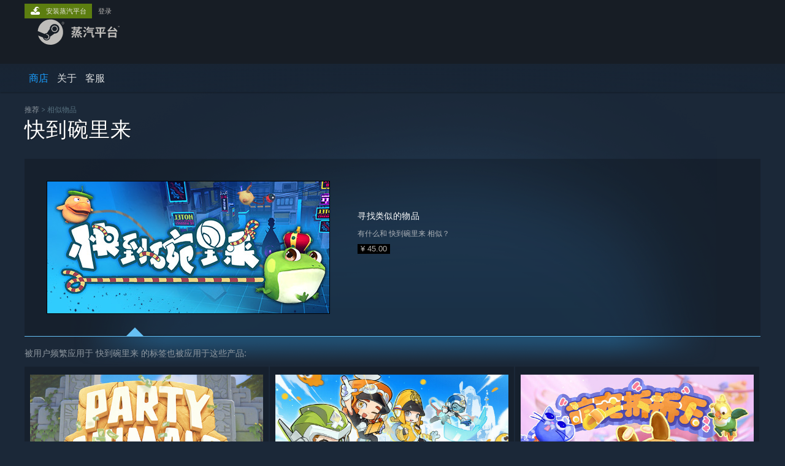

--- FILE ---
content_type: text/html; charset=UTF-8
request_url: https://store.steamchina.com/recommended/morelike/app/1111650/?snr=1_300_morelikev2__104
body_size: 8962
content:
<!DOCTYPE html>
<html class=" responsive DesktopUI" lang="zh-cn"  >
<head>
	<meta http-equiv="Content-Type" content="text/html; charset=UTF-8">
			<meta name="viewport" content="width=device-width,initial-scale=1">
		<meta name="theme-color" content="#171a21">
		<title>推荐 - 相似物品 - 快到碗里来</title>
	<link rel="shortcut icon" href="/favicon.ico" type="image/x-icon">

	
	
	<link href="https://store.steamchina.queniuam.com/public/shared/css/motiva_sans.css?v=NjgeKJA76QPp&amp;l=sc_schinese&amp;_cdn=sc_alicloud" rel="stylesheet" type="text/css">
<link href="https://store.steamchina.queniuam.com/public/shared/css/shared_global.css?v=WMvCj4TGNPWr&amp;l=sc_schinese&amp;_cdn=sc_alicloud" rel="stylesheet" type="text/css">
<link href="https://store.steamchina.queniuam.com/public/shared/css/buttons.css?v=_bhQwIIW4z6e&amp;l=sc_schinese&amp;_cdn=sc_alicloud" rel="stylesheet" type="text/css">
<link href="https://store.steamchina.queniuam.com/public/css/v6/store.css?v=Rt4FFP2ubcAt&amp;l=sc_schinese&amp;_cdn=sc_alicloud" rel="stylesheet" type="text/css">
<link href="https://store.steamchina.queniuam.com/public/css/v6/game.css?v=YemmVRpB7NmL&amp;l=sc_schinese&amp;_cdn=sc_alicloud" rel="stylesheet" type="text/css">
<link href="https://store.steamchina.queniuam.com/public/css/v6/recommended.css?v=BxpJyNW11mxG&amp;l=sc_schinese&amp;_cdn=sc_alicloud" rel="stylesheet" type="text/css">
<link href="https://store.steamchina.queniuam.com/public/shared/css/shared_responsive.css?v=UUKlUIAGg3jA&amp;l=sc_schinese&amp;_cdn=sc_alicloud" rel="stylesheet" type="text/css">
<script type="text/javascript" src="https://store.steamchina.queniuam.com/public/shared/javascript/jquery-1.8.3.min.js?v=NXam5zydzNu8&amp;l=sc_schinese&amp;_cdn=sc_alicloud"></script>
<script type="text/javascript">$J = jQuery.noConflict();</script><script type="text/javascript">VALVE_PUBLIC_PATH = "https:\/\/store.steamchina.queniuam.com\/public\/";</script><script type="text/javascript" src="https://store.steamchina.queniuam.com/public/shared/javascript/tooltip.js?v=LZHsOVauqTrm&amp;l=sc_schinese&amp;_cdn=sc_alicloud"></script>

<script type="text/javascript" src="https://store.steamchina.queniuam.com/public/shared/javascript/shared_global.js?v=yE1iGyuhmIpZ&amp;l=sc_schinese&amp;_cdn=sc_alicloud"></script>

<script type="text/javascript" src="https://store.steamchina.queniuam.com/public/shared/javascript/auth_refresh.js?v=FK_LOxyvdaAA&amp;l=sc_schinese&amp;_cdn=sc_alicloud"></script>

<script type="text/javascript" src="https://store.steamchina.queniuam.com/public/javascript/main.js?v=EO5sCVQ2peSg&amp;l=sc_schinese&amp;_cdn=sc_alicloud"></script>

<script type="text/javascript" src="https://store.steamchina.queniuam.com/public/javascript/dynamicstore.js?v=shVjFL9tkNzO&amp;l=sc_schinese&amp;_cdn=sc_alicloud"></script>

<script type="text/javascript">
	var __PrototypePreserve=[];
	__PrototypePreserve[0] = Array.from;
	__PrototypePreserve[1] = Array.prototype.filter;
	__PrototypePreserve[2] = Array.prototype.flatMap;
	__PrototypePreserve[3] = Array.prototype.find;
	__PrototypePreserve[4] = Array.prototype.some;
	__PrototypePreserve[5] = Function.prototype.bind;
	__PrototypePreserve[6] = HTMLElement.prototype.scrollTo;
</script>
<script type="text/javascript" src="https://store.steamchina.queniuam.com/public/javascript/prototype-1.7.js?v=npJElBnrEO6W&amp;l=sc_schinese&amp;_cdn=sc_alicloud"></script>
<script type="text/javascript">
	Array.from = __PrototypePreserve[0] || Array.from;
	Array.prototype.filter = __PrototypePreserve[1] || Array.prototype.filter;
	Array.prototype.flatMap = __PrototypePreserve[2] || Array.prototype.flatMap;
	Array.prototype.find = __PrototypePreserve[3] || Array.prototype.find;
	Array.prototype.some = __PrototypePreserve[4] || Array.prototype.some;
	Function.prototype.bind = __PrototypePreserve[5] || Function.prototype.bind;
	HTMLElement.prototype.scrollTo = __PrototypePreserve[6] || HTMLElement.prototype.scrollTo;
</script>
<script type="text/javascript">
	var __ScriptaculousPreserve=[];
	__ScriptaculousPreserve[0] = Array.from;
	__ScriptaculousPreserve[1] = Function.prototype.bind;
	__ScriptaculousPreserve[2] = HTMLElement.prototype.scrollTo;
</script>
<script type="text/javascript" src="https://store.steamchina.queniuam.com/public/javascript/scriptaculous/_combined.js?v=lz_99vci25ux&amp;l=sc_schinese&amp;_cdn=sc_alicloud&amp;load=effects,controls,slider"></script>
<script type="text/javascript">
	Array.from = __ScriptaculousPreserve[0] || Array.from;
	Function.prototype.bind = __ScriptaculousPreserve[1] || Function.prototype.bind;
	HTMLElement.prototype.scrollTo = __ScriptaculousPreserve[2] || HTMLElement.prototype.scrollTo;
delete String['__parseStyleElement'];  Prototype.Browser.WebKit = true;</script>
<script type="text/javascript">Object.seal && [ Object, Array, String, Number ].map( function( builtin ) { Object.seal( builtin.prototype ); } );</script>
		<script type="text/javascript">
			document.addEventListener('DOMContentLoaded', function(event) {
				$J.data( document, 'x_readytime', new Date().getTime() );
				$J.data( document, 'x_oldref', GetNavCookie() );
				SetupTooltips( { tooltipCSSClass: 'store_tooltip'} );
		});
		</script><script type="text/javascript" src="https://store.steamchina.queniuam.com/public/shared/javascript/shared_responsive_adapter.js?v=Pbx1yoHHUZsM&amp;l=sc_schinese&amp;_cdn=sc_alicloud"></script>

						<meta name="twitter:card" content="summary_large_image">
			
	<meta name="twitter:site" content="@steam" />

						<meta property="og:title" content="推荐 - 相似物品 - 快到碗里来">
					<meta property="twitter:title" content="推荐 - 相似物品 - 快到碗里来">
					<meta property="og:type" content="website">
					<meta property="fb:app_id" content="105386699540688">
					<meta property="og:site" content="Steam">
			
	
			<link rel="image_src" href="https://store.steamchina.queniuam.com/public/shared/images/responsive/steam_share_image_china.jpg">
		<meta property="og:image" content="https://store.steamchina.queniuam.com/public/shared/images/responsive/steam_share_image_china.jpg">
		<meta name="twitter:image" content="https://store.steamchina.queniuam.com/public/shared/images/responsive/steam_share_image_china.jpg" />
					<meta property="og:image:secure" content="https://store.steamchina.queniuam.com/public/shared/images/responsive/steam_share_image_china.jpg">
				
	
	
	
	
	</head>
<body class="v6 widestore v7menu responsive_page ">


<div class="responsive_page_frame with_header">
						<div role="navigation" class="responsive_page_menu_ctn mainmenu" aria-label="手机菜单">
				<div class="responsive_page_menu"  id="responsive_page_menu">
										<div class="mainmenu_contents">
						<div class="mainmenu_contents_items">
															<a class="menuitem" href="https://store.steamchina.com/login/?redir=recommended%2Fmorelike%2Fapp%2F1111650%2F%3Fsnr%3D1_300_morelikev2__104&redir_ssl=1&snr=1_300_morelikev2__global-header">
									登录								</a>
															<a class="menuitem supernav supernav_active" href="https://store.steamchina.com/?snr=1_300_morelikev2__global-responsive-menu" data-tooltip-type="selector" data-tooltip-content=".submenu_Store">
				商店			</a>
			<div class="submenu_Store" style="display: none;" data-submenuid="Store">
														<a class="submenuitem" href="https://store.steamchina.com/?snr=1_300_morelikev2__global-responsive-menu">
						主页											</a>
														<a class="submenuitem" href="https://my.steamchina.com/my/wishlist/">
						愿望单											</a>
														<a class="submenuitem" href="https://store.steamchina.com/points/shop/?snr=1_300_morelikev2__global-responsive-menu">
						点数商店											</a>
														<a class="submenuitem" href="https://store.steamchina.com/news/?snr=1_300_morelikev2__global-responsive-menu">
						新闻											</a>
							</div>
										<a class="menuitem " href="https://store.steamchina.com/about/?snr=1_300_morelikev2__global-responsive-menu">
				关于			</a>
										<a class="menuitem " href="https://help.steamchina.com/zh-cn/">
				客服			</a>
			
							<div class="minor_menu_items">
																																																	<div class="menuitem" role="link" onclick="Responsive_RequestDesktopView();">
										查看桌面版网站									</div>
															</div>
						</div>
						<div class="mainmenu_footer_spacer china_spacer "></div>
						<div class="mainmenu_footer">
															<div class="mainmenu_links_china">
									<a href="https://store.steamchina.com/about?snr=1_300_morelikev2__global-responsive-menu">关于蒸汽平台</a>&nbsp; | &nbsp;
									<a href="https://store.steamchina.com/steam_refunds?snr=1_300_morelikev2__global-responsive-menu">退款政策</a>&nbsp; | &nbsp;
									<a href="https://store.steamchina.com/subscriber_agreement?snr=1_300_morelikev2__global-responsive-menu">软件许可服务协议</a>&nbsp; | &nbsp;<br>
									<a href="https://store.steamchina.com/privacy_agreement?snr=1_300_morelikev2__global-responsive-menu">个人信息保护政策</a>&nbsp; | &nbsp;
									<a href="https://store.steamchina.com/data_outbound?snr=1_300_morelikev2__global-responsive-menu">个人信息出境告知书</a>&nbsp; | &nbsp;<br/>
									<a href="https://about.steamchina.com/content_report.html" target="_blank" rel="noreferrer">不良内容举报投诉</a>&nbsp; | &nbsp;
									<a href="https://about.steamchina.com/infringement_report.html" target="_blank" rel="noreferrer">侵权投诉</a>&nbsp; | &nbsp;
									<a href="https://about.steamchina.com/parentguardianship_agreement.html" target="_blank" rel="noreferrer">家长监护</a>
								</div>
								<div class="mainmenu_socials_china">
									<a class="mainmenu_social_box" href="http://qr.weibo.cn/g/7kla92" target="_blank" rel="noreferrer" >
										<img alt="微博" class="mainmenu_china_weibo_logo" src="https://store.steamchina.queniuam.com/public/shared/images/footer/weibo_logo.svg?v=1">
										<div class="china_footer_social_label">微博</div>
									</a>
									<a class="mainmenu_social_box"  href="http://weixin.qq.com/r/LC-K0i3EunDFrWmx93o_" target="_blank" rel="noreferrer" >
										<img alt="微信" class="mainmenu_china_wechat_logo" src="https://store.steamchina.queniuam.com/public/shared/images/footer/wechat_logo.svg?v=1">
										<div class="china_footer_social_label">微信</div>
									</a>
								</div>

								<div class="mainmenu_line"></div>

								<div class="mainmenu_logos_china">
									<a href="https://www.wanmei.com/" target="_blank" rel="noreferrer">
										<img class="mainmenu_china_pw_logo" src="https://store.steamchina.queniuam.com/public/shared/images/footer/pw_logo.svg?v=1">
									</a>
									<a href="https://www.valvesoftware.com" target="_blank" rel="noreferrer">
										<img class="mainmenu_china_valve_logo" src="https://store.steamchina.queniuam.com/public/shared/images/footer/valve_logo.svg?v=1">
									</a>
								</div>

								<div class="mainmenu_legal_china">
									<div class="mainmenu_legal_valvelegal">
										© 2026 Valve Corporation 版权所有，完美世界已获授权。
										<br>
										所有商标均属于其在美国或其他国家的拥有者。
									</div>
									<div class="mainmenu_legal_pwlegal">
										© 完美世界征奇(上海)多媒体科技有限公司 版权所有。
										<br>
										增值电信业务经营许可证沪B2-20180406
									</div>
								</div>


													</div>
					</div>
									</div>
			</div>
		
		<div class="responsive_local_menu_tab"></div>

		<div class="responsive_page_menu_ctn localmenu">
			<div class="responsive_page_menu"  id="responsive_page_local_menu" data-panel="{&quot;onOptionsActionDescription&quot;:&quot;\u7b5b\u9009\u6761\u4ef6&quot;,&quot;onOptionsButton&quot;:&quot;Responsive_ToggleLocalMenu()&quot;,&quot;onCancelButton&quot;:&quot;Responsive_ToggleLocalMenu()&quot;}">
				<div class="localmenu_content" data-panel="{&quot;maintainY&quot;:true,&quot;bFocusRingRoot&quot;:true,&quot;flow-children&quot;:&quot;column&quot;}">
				</div>
			</div>
		</div>



					<div class="responsive_header">
				<div class="responsive_header_content">
					<div id="responsive_menu_logo">
						<img src="https://store.steamchina.queniuam.com/public/shared/images/responsive/header_menu_hamburger.png" height="100%">
											</div>
					<div class="responsive_header_logo">
						<a href="https://store.steamchina.com/?snr=1_300_morelikev2__global-responsive-menu">
															<img src="https://store.steamchina.queniuam.com/public/shared/images/header/logo_steamchina.svg" width="176" height="44">
													</a>
					</div>
					<div class="responsive_header_react_target" data-featuretarget="store-menu-responsive-search"><div class="responsive_header_react_placeholder"></div></div>				</div>
			</div>
		
		<div class="responsive_page_content_overlay">

		</div>

		<div class="responsive_fixonscroll_ctn nonresponsive_hidden ">
		</div>
	
	<div class="responsive_page_content">

		<div role="banner" id="global_header" data-panel="{&quot;flow-children&quot;:&quot;row&quot;}">
	<div class="content">
		<div class="logo">
			<span id="logo_holder">
									<a href="https://store.steamchina.com/?snr=1_300_morelikev2__global-header">
						<img src="https://store.steamchina.queniuam.com/public/shared/images/header/logo_steamchina.svg?t=962016" width="176" height="44">
					</a>
							</span>
		</div>

			<div role="navigation" class="supernav_container" aria-label="全局菜单">
								<a class="menuitem supernav supernav_active" href="https://store.steamchina.com/?snr=1_300_morelikev2__global-header" data-tooltip-type="selector" data-tooltip-content=".submenu_Store">
				商店			</a>
			<div class="submenu_Store" style="display: none;" data-submenuid="Store">
														<a class="submenuitem" href="https://store.steamchina.com/?snr=1_300_morelikev2__global-header">
						主页											</a>
														<a class="submenuitem" href="https://my.steamchina.com/my/wishlist/">
						愿望单											</a>
														<a class="submenuitem" href="https://store.steamchina.com/points/shop/?snr=1_300_morelikev2__global-header">
						点数商店											</a>
														<a class="submenuitem" href="https://store.steamchina.com/news/?snr=1_300_morelikev2__global-header">
						新闻											</a>
							</div>
										<a class="menuitem " href="https://store.steamchina.com/about/?snr=1_300_morelikev2__global-header">
				关于			</a>
										<a class="menuitem " href="https://help.steamchina.com/zh-cn/">
				客服			</a>
				</div>
	<script type="text/javascript">
		jQuery(function($) {
			$('#global_header .supernav').v_tooltip({'location':'bottom', 'destroyWhenDone': false, 'tooltipClass': 'supernav_content', 'offsetY':-6, 'offsetX': 1, 'horizontalSnap': 4, 'tooltipParent': '#global_header .supernav_container', 'correctForScreenSize': false});
		});
	</script>

		<div id="global_actions">
			<div role="navigation" id="global_action_menu" aria-label="帐户菜单">
									<a class="header_installsteam_btn header_installsteam_btn_green" href="https://store.steamchina.com/about/?snr=1_300_morelikev2__global-header">
						<div class="header_installsteam_btn_content">
							安装蒸汽平台						</div>
					</a>
				
				
									<a class="global_action_link" href="https://store.steamchina.com/login/?redir=recommended%2Fmorelike%2Fapp%2F1111650%2F%3Fsnr%3D1_300_morelikev2__104&redir_ssl=1&snr=1_300_morelikev2__global-header">登录</a>
												</div>
					</div>
			</div>
</div>
<div class="StoreMenuLoadingPlaceholder" data-featuretarget="store-menu-v7"><div class="PlaceholderInner"></div></div><div id="responsive_store_nav_ctn"></div><div id="responsive_store_nav_overlay" style="display:none"><div id="responsive_store_nav_overlay_ctn"></div><div id="responsive_store_nav_overlay_bottom"></div></div><div id="responsive_store_search_overlay" style="display:none"></div><div data-cart-banner-spot="1"></div>
		<div role="main" class="responsive_page_template_content" id="responsive_page_template_content" data-panel="{&quot;autoFocus&quot;:true}" >

			<div id="application_config" style="display: none;"  data-config="{&quot;EUNIVERSE&quot;:1,&quot;WEB_UNIVERSE&quot;:&quot;public&quot;,&quot;LANGUAGE&quot;:&quot;sc_schinese&quot;,&quot;COUNTRY&quot;:&quot;XC&quot;,&quot;MEDIA_CDN_COMMUNITY_URL&quot;:&quot;https:\/\/cdn.steamchina.queniuam.com\/steamcommunity\/public\/&quot;,&quot;MEDIA_CDN_URL&quot;:&quot;https:\/\/cdn.steamchina.queniuam.com\/&quot;,&quot;VIDEO_CDN_URL&quot;:&quot;https:\/\/video.cdn.steamchina.queniuam.com\/&quot;,&quot;COMMUNITY_CDN_URL&quot;:&quot;https:\/\/my.steamchina.queniuam.com\/&quot;,&quot;COMMUNITY_CDN_ASSET_URL&quot;:&quot;https:\/\/cdn.steamchina.queniuam.com\/steamcommunity\/public\/assets\/&quot;,&quot;STORE_CDN_URL&quot;:&quot;https:\/\/store.steamchina.queniuam.com\/&quot;,&quot;PUBLIC_SHARED_URL&quot;:&quot;https:\/\/store.steamchina.queniuam.com\/public\/shared\/&quot;,&quot;COMMUNITY_BASE_URL&quot;:&quot;https:\/\/my.steamchina.com\/&quot;,&quot;CHAT_BASE_URL&quot;:&quot;https:\/\/my.steamchina.com\/&quot;,&quot;STORE_BASE_URL&quot;:&quot;https:\/\/store.steamchina.com\/&quot;,&quot;STORE_CHECKOUT_BASE_URL&quot;:&quot;https:\/\/checkout.steamchina.com\/&quot;,&quot;IMG_URL&quot;:&quot;https:\/\/store.steamchina.queniuam.com\/public\/images\/&quot;,&quot;STEAMTV_BASE_URL&quot;:&quot;https:\/\/steam.tv\/&quot;,&quot;HELP_BASE_URL&quot;:&quot;https:\/\/help.steamchina.com\/&quot;,&quot;PARTNER_BASE_URL&quot;:&quot;https:\/\/partner.steamgames.com\/&quot;,&quot;STATS_BASE_URL&quot;:&quot;https:\/\/partner.steampowered.com\/&quot;,&quot;INTERNAL_STATS_BASE_URL&quot;:&quot;https:\/\/steamstats.valve.org\/&quot;,&quot;IN_CLIENT&quot;:false,&quot;USE_POPUPS&quot;:false,&quot;STORE_ICON_BASE_URL&quot;:&quot;https:\/\/shared.cdn.steamchina.queniuam.com\/store_item_assets\/steam\/apps\/&quot;,&quot;STORE_ITEM_BASE_URL&quot;:&quot;https:\/\/shared.cdn.steamchina.queniuam.com\/store_item_assets\/&quot;,&quot;WEBAPI_BASE_URL&quot;:&quot;https:\/\/api.steamchina.com\/&quot;,&quot;TOKEN_URL&quot;:&quot;https:\/\/store.steamchina.com\/\/chat\/clientjstoken&quot;,&quot;BUILD_TIMESTAMP&quot;:1768968766,&quot;PAGE_TIMESTAMP&quot;:1769010546,&quot;IN_TENFOOT&quot;:false,&quot;IN_GAMEPADUI&quot;:false,&quot;IN_CHROMEOS&quot;:false,&quot;IN_MOBILE_WEBVIEW&quot;:false,&quot;PLATFORM&quot;:&quot;macos&quot;,&quot;BASE_URL_STORE_CDN_ASSETS&quot;:&quot;https:\/\/cdn.steamchina.queniuam.com\/store\/&quot;,&quot;EREALM&quot;:2,&quot;LOGIN_BASE_URL&quot;:&quot;https:\/\/login.steamchina.com\/&quot;,&quot;AVATAR_BASE_URL&quot;:&quot;https:\/\/avatars.cdn.steamchina.queniuam.com\/&quot;,&quot;FROM_WEB&quot;:true,&quot;WEBSITE_ID&quot;:&quot;Store&quot;,&quot;BASE_URL_SHARED_CDN&quot;:&quot;https:\/\/shared.cdn.steamchina.queniuam.com\/&quot;,&quot;CLAN_CDN_ASSET_URL&quot;:&quot;https:\/\/clan.cdn.steamchina.queniuam.com\/&quot;,&quot;COMMUNITY_ASSETS_BASE_URL&quot;:&quot;https:\/\/shared.cdn.steamchina.queniuam.com\/community_assets\/&quot;,&quot;SNR&quot;:&quot;1_300_morelikev2_&quot;}" data-userinfo="{&quot;logged_in&quot;:false,&quot;country_code&quot;:&quot;XC&quot;,&quot;excluded_content_descriptors&quot;:[3,4]}" data-hwinfo="{&quot;bSteamOS&quot;:false,&quot;bSteamDeck&quot;:false}" data-broadcastuser="{&quot;success&quot;:1,&quot;bHideStoreBroadcast&quot;:false}" data-store_user_config="{&quot;webapi_token&quot;:&quot;&quot;,&quot;shoppingcart&quot;:null,&quot;originating_navdata&quot;:{&quot;domain&quot;:&quot;store.steampowered.com&quot;,&quot;controller&quot;:&quot;recommended&quot;,&quot;method&quot;:&quot;morelikev2&quot;,&quot;submethod&quot;:&quot;&quot;,&quot;feature&quot;:&quot;tab-TopSellers&quot;,&quot;depth&quot;:0,&quot;countrycode&quot;:&quot;XC&quot;,&quot;webkey&quot;:null,&quot;is_client&quot;:false,&quot;curator_data&quot;:null,&quot;is_likely_bot&quot;:true,&quot;is_utm&quot;:false},&quot;wishlist_item_count&quot;:0}"></div><div id="application_root"></div><script>window.g_wapit="";</script><link href="https://store.steamchina.queniuam.com/public/css/applications/store/main.css?v=mw8LVDvyH3ep&amp;l=sc_schinese&amp;_cdn=sc_alicloud" rel="stylesheet" type="text/css">
<script type="text/javascript" src="https://store.steamchina.queniuam.com/public/javascript/applications/store/manifest.js?v=SkETxnTXh1JW&amp;l=sc_schinese&amp;_cdn=sc_alicloud"></script>
<script type="text/javascript" src="https://store.steamchina.queniuam.com/public/javascript/applications/store/libraries~b28b7af69.js?v=L9JqUktT3bf9&amp;l=sc_schinese&amp;_cdn=sc_alicloud"></script>
<script type="text/javascript" src="https://store.steamchina.queniuam.com/public/javascript/applications/store/main.js?v=LfK1x0_MyhIo&amp;l=sc_schinese&amp;_cdn=sc_alicloud"></script>
<script type="text/javascript">
	var g_AccountID = 0;
	var g_Languages = ["sc_schinese"];
	var g_sessionID = "a223a38b486319b6a3578a7c";
	var g_ServerTime = 1769010546;
	var g_bUseNewCartAPI = true;

	$J( InitMiniprofileHovers( 'https%3A%2F%2Fstore.steamchina.com%2F' ) );

	
	if ( typeof GStoreItemData != 'undefined' )
	{
		GStoreItemData.AddNavParams({
			__page_default: "1_300_morelikev2_",
			__page_default_obj: {"domain":"store.steampowered.com","controller":"recommended","method":"morelikev2","submethod":"","feature":null,"depth":null,"countrycode":"XC","webkey":null,"is_client":false,"curator_data":null,"is_likely_bot":true,"is_utm":null},
			__originating_obj: {"domain":"store.steampowered.com","controller":"recommended","method":"morelikev2","submethod":"","feature":"tab-TopSellers","depth":0,"countrycode":"XC","webkey":null,"is_client":false,"curator_data":null,"is_likely_bot":true,"is_utm":false},
			storemenu_recommendedtags: "1_300_morelikev2__17"		});
	}

	if ( typeof GDynamicStore != 'undefined' )
	{
		GDynamicStore.Init(0, false, "", {"primary_language":null,"secondary_languages":null,"platform_windows":null,"platform_mac":null,"platform_linux":null,"timestamp_updated":null,"hide_store_broadcast":null,"review_score_preference":null,"timestamp_content_descriptor_preferences_updated":null,"provide_deck_feedback":null,"additional_languages":null,"game_frame_rate_reporting":null}, 'XC',
			{"bNoDefaultDescriptors":true});
		GStoreItemData.SetCurrencyFormatter(function( nValueInCents, bWholeUnitsOnly ) { var fmt = function( nValueInCents, bWholeUnitsOnly ) {	var format = v_numberformat( nValueInCents / 100, bWholeUnitsOnly ? 0 : 2, ".", ","); return format; };var strNegativeSymbol = '';return strNegativeSymbol + "\u00a5 " + fmt( nValueInCents, bWholeUnitsOnly );});
		GStoreItemData.SetCurrencyMinPriceIncrement(1);
	}
</script>

<div class="page_header_ctn more_like">

	
	<div class="page_content">
			<div class="breadcrumbs">
				
					<a data-panel="{&quot;noFocusRing&quot;:true}" href="https://store.steamchina.com/recommended/?snr=1_300_morelikev2__205">推荐</a>
					<span class="breadcrumb_separator">&gt;</span>
					<span class="pageheader breadcrumb_current_page">相似物品</span>

							</div>
        <h2 class="pageheader">快到碗里来</h2>


			<div class="recommendation_highlight recommendation_highlightv2">
								<div data-panel="{&quot;autoFocus&quot;:true,&quot;focusable&quot;:true,&quot;clickOnActivate&quot;:true}" role="button" class="header_image"   data-ds-appid="1111650" data-ds-itemkey="App_1111650" data-ds-tagids="[1625,597,699,5350,1718,4136,3968]" data-ds-crtrids="[34696788]" onmouseover="GameHover( this, event, 'global_hover', {&quot;type&quot;:&quot;app&quot;,&quot;id&quot;:1111650,&quot;public&quot;:1,&quot;v6&quot;:1} );" onmouseout="HideGameHover( this, event, 'global_hover' )">
					<a href="https://store.steamchina.com/app/1111650/_/?snr=1_300_morelikev2__308">
						<img src="https://shared.cdn.steamchina.queniuam.com/store_item_assets/steam/apps/1111650/header_schinese.jpg?t=1657939536">
					</a>
				</div>
				<div class="highlight_description">

					<h2>寻找类似的物品</h2>
					<h4>有什么和 快到碗里来 相似？</h4>
					<div style="float: left;">
													<div class="regular_price price">
								¥ 45.00							</div>
						
					</div>
				</div>
							</div>
			<div class="morelikethis_border"></div>

        </div>
</div>

<div class="page_content_ctn">
    <div class="page_content">
		<script type="text/javascript">
	GDynamicStore.OnReady( function()
	{
		var oAllGamesShown = {};

		$J( '.similar_grid_ctn' ).each( function() {

			var $Ctn = $J(this);
			var nItemsToDisplay = $Ctn.data('itemsToDisplay') || 9;

			var rgRecommendationsToShow = [];
			var nCurScore = 0;
			var nOwnedPenalty = 15;
			var nWishlistPenalty = 0;

			$J('.similar_grid_capsule', this ).each( function() {
				var $Cap = $J(this);
				var unAppID = $Cap.data('dsAppid');
				$Cap.parent().detach();

				var nPenalty = 0;

				if ( unAppID && ( GDynamicStore.BIsAppIgnored( unAppID ) || oAllGamesShown[ unAppID ] ) )
					nPenalty += 10000;

				if ( unAppID && GDynamicStore.BIsAppOwned( unAppID, false ) )
					nPenalty += nOwnedPenalty;
				else if ( unAppID && GDynamicStore.BIsAppOnWishlist( unAppID ) )
					nPenalty += nWishlistPenalty;

				rgRecommendationsToShow.push( { score: nPenalty + nCurScore++, el: $Cap.parent(), appid: unAppID  } );
			} );

			rgRecommendationsToShow.sort( function( a, b ) { return a.score - b.score; } );
			rgRecommendationsToShow = rgRecommendationsToShow.slice( 0, nItemsToDisplay );

			for( var i = 0; i < rgRecommendationsToShow.length; i++ )
			{
				var $Cap = $J(rgRecommendationsToShow[i].el);
				$Ctn.append( $Cap.show() );

				var unAppID = rgRecommendationsToShow[i].appid;
				if ( unAppID )
					oAllGamesShown[ unAppID ] = true;
			}

			GDynamicStoreHelpers.AddSNRDepthParamsToCapsuleList( $J('.similar_grid_item:visible .similar_grid_capsule a', this) );
			GDynamicStore.DecorateDynamicItems( $Ctn );
		});

	} );
</script>

<div class="morelikethis_block">

			<h4>
			被用户频繁应用于 快到碗里来 的标签也被应用于这些产品:
		</h4>
	
	<!-- <h1 class="morelike_section_divider">Default</h1> -->
	
	<div class="recommendation_area_ctn similar_grid_ctn" id="released" data-items-to-display="9">
		
					<div data-panel="{&quot;maintainY&quot;:true,&quot;flow-children&quot;:&quot;column&quot;}" class="similar_grid_item " style="display: none; ">
				<a data-panel="{&quot;focusable&quot;:true,&quot;clickOnActivate&quot;:true}" role="button" class="similar_grid_capsule"  data-ds-appid="1260320" data-ds-itemkey="App_1260320" data-ds-tagids="[3859,4136,597,4726,7178,1685,1743]" onmouseover="GameHover( this, event, 'global_hover', {&quot;type&quot;:&quot;app&quot;,&quot;id&quot;:1260320,&quot;public&quot;:1,&quot;v6&quot;:1} );" onmouseout="HideGameHover( this, event, 'global_hover' )"					href="https://store.steamchina.com/app/1260320/_/?snr=1_300_morelikev2__307_1">
					<img src="https://shared.cdn.steamchina.queniuam.com/store_item_assets/steam/apps/1260320/269617bb04aa68c6fe2ce764e4b91c41f86c470c/capsule_616x353_sc_schinese.jpg?t=1766111494" srcset="https://shared.cdn.steamchina.queniuam.com/store_item_assets/steam/apps/1260320/269617bb04aa68c6fe2ce764e4b91c41f86c470c/capsule_616x353_sc_schinese.jpg?t=1766111494 1x, https://shared.cdn.steamchina.queniuam.com/store_item_assets/steam/apps/1260320/header_sc_schinese.jpg?t=1766111494 2x">
				</a>
				<div class="similar_grid_price price">
											<div class="regular_price price">
							¥ 98.00&nbsp;
						</div>
									</div>
								<div class="buttons" data-panel="{&quot;flow-children&quot;:&quot;row&quot;}">
					<a class="recommendation_btn" href="https://store.steamchina.com/recommended/morelike/app/1260320/?snr=1_300_morelikev2__307">更多类似产品</a>														</div>

			</div>
					<div data-panel="{&quot;maintainY&quot;:true,&quot;flow-children&quot;:&quot;column&quot;}" class="similar_grid_item " style="display: none; ">
				<a data-panel="{&quot;focusable&quot;:true,&quot;clickOnActivate&quot;:true}" role="button" class="similar_grid_capsule"  data-ds-appid="2543180" data-ds-itemkey="App_2543180" data-ds-tagids="[1685,21,1625,1665,597,1664,4136]" data-ds-crtrids="[36975412]" onmouseover="GameHover( this, event, 'global_hover', {&quot;type&quot;:&quot;app&quot;,&quot;id&quot;:2543180,&quot;public&quot;:1,&quot;v6&quot;:1} );" onmouseout="HideGameHover( this, event, 'global_hover' )"					href="https://store.steamchina.com/app/2543180/_/?snr=1_300_morelikev2__307_2">
					<img src="https://shared.cdn.steamchina.queniuam.com/store_item_assets/steam/apps/2543180/b69d2c9cf3e021a3d843d02271c795800325b597/capsule_616x353_sc_schinese.jpg?t=1767941700" srcset="https://shared.cdn.steamchina.queniuam.com/store_item_assets/steam/apps/2543180/b69d2c9cf3e021a3d843d02271c795800325b597/capsule_616x353_sc_schinese.jpg?t=1767941700 1x, https://shared.cdn.steamchina.queniuam.com/store_item_assets/steam/apps/2543180/53f55fecbcbb4ee4a83c9f950573d379481cea43/header_sc_schinese.jpg?t=1767941700 2x">
				</a>
				<div class="similar_grid_price price">
											<div class="regular_price price">
							¥ 66.00&nbsp;
						</div>
									</div>
								<div class="buttons" data-panel="{&quot;flow-children&quot;:&quot;row&quot;}">
					<a class="recommendation_btn" href="https://store.steamchina.com/recommended/morelike/app/2543180/?snr=1_300_morelikev2__307">更多类似产品</a>														</div>

			</div>
					<div data-panel="{&quot;maintainY&quot;:true,&quot;flow-children&quot;:&quot;column&quot;}" class="similar_grid_item " style="display: none; ">
				<a data-panel="{&quot;focusable&quot;:true,&quot;clickOnActivate&quot;:true}" role="button" class="similar_grid_capsule"  data-ds-appid="2572560" data-ds-itemkey="App_2572560" data-ds-tagids="[492,7178,7108,5350,4726,122,7368]" data-ds-crtrids="[45136175,45138685]" onmouseover="GameHover( this, event, 'global_hover', {&quot;type&quot;:&quot;app&quot;,&quot;id&quot;:2572560,&quot;public&quot;:1,&quot;v6&quot;:1} );" onmouseout="HideGameHover( this, event, 'global_hover' )"					href="https://store.steamchina.com/app/2572560/_/?snr=1_300_morelikev2__307_3">
					<img src="https://shared.cdn.steamchina.queniuam.com/store_item_assets/steam/apps/2572560/capsule_616x353_sc_schinese.jpg?t=1767839642" srcset="https://shared.cdn.steamchina.queniuam.com/store_item_assets/steam/apps/2572560/capsule_616x353_sc_schinese.jpg?t=1767839642 1x, https://shared.cdn.steamchina.queniuam.com/store_item_assets/steam/apps/2572560/header_sc_schinese.jpg?t=1767839642 2x">
				</a>
				<div class="similar_grid_price price">
											<div class="regular_price price">
							&nbsp;
						</div>
									</div>
								<div class="buttons" data-panel="{&quot;flow-children&quot;:&quot;row&quot;}">
					<a class="recommendation_btn" href="https://store.steamchina.com/recommended/morelike/app/2572560/?snr=1_300_morelikev2__307">更多类似产品</a>														</div>

			</div>
					<div data-panel="{&quot;maintainY&quot;:true,&quot;flow-children&quot;:&quot;column&quot;}" class="similar_grid_item " style="display: none; ">
				<a data-panel="{&quot;focusable&quot;:true,&quot;clickOnActivate&quot;:true}" role="button" class="similar_grid_capsule"  data-ds-appid="1077510" data-ds-itemkey="App_1077510" data-ds-tagids="[1685,4136,8122,3859,5537,5395,1625]" data-ds-crtrids="[34613595]" onmouseover="GameHover( this, event, 'global_hover', {&quot;type&quot;:&quot;app&quot;,&quot;id&quot;:1077510,&quot;public&quot;:1,&quot;v6&quot;:1} );" onmouseout="HideGameHover( this, event, 'global_hover' )"					href="https://store.steamchina.com/app/1077510/_/?snr=1_300_morelikev2__307_4">
					<img src="https://shared.cdn.steamchina.queniuam.com/store_item_assets/steam/apps/1077510/capsule_616x353_schinese.jpg?t=1694576544" srcset="https://shared.cdn.steamchina.queniuam.com/store_item_assets/steam/apps/1077510/capsule_616x353_schinese.jpg?t=1694576544 1x, https://shared.cdn.steamchina.queniuam.com/store_item_assets/steam/apps/1077510/header_schinese.jpg?t=1694576544 2x">
				</a>
				<div class="similar_grid_price price">
											<div class="regular_price price">
							¥ 38.00&nbsp;
						</div>
									</div>
								<div class="buttons" data-panel="{&quot;flow-children&quot;:&quot;row&quot;}">
					<a class="recommendation_btn" href="https://store.steamchina.com/recommended/morelike/app/1077510/?snr=1_300_morelikev2__307">更多类似产品</a>														</div>

			</div>
					<div data-panel="{&quot;maintainY&quot;:true,&quot;flow-children&quot;:&quot;column&quot;}" class="similar_grid_item " style="display: none; ">
				<a data-panel="{&quot;focusable&quot;:true,&quot;clickOnActivate&quot;:true}" role="button" class="similar_grid_capsule"  data-ds-appid="1598580" data-ds-itemkey="App_1598580" data-ds-tagids="[1719,5350,19,492,4182,4305,4136]" data-ds-crtrids="[41261938]" onmouseover="GameHover( this, event, 'global_hover', {&quot;type&quot;:&quot;app&quot;,&quot;id&quot;:1598580,&quot;public&quot;:1,&quot;v6&quot;:1} );" onmouseout="HideGameHover( this, event, 'global_hover' )"					href="https://store.steamchina.com/app/1598580/_/?snr=1_300_morelikev2__307_5">
					<img src="https://shared.cdn.steamchina.queniuam.com/store_item_assets/steam/apps/1598580/cecb6d8a8ed1809a62e048c77849bff0d13b9cc0/capsule_616x353_schinese.jpg?t=1733730081" srcset="https://shared.cdn.steamchina.queniuam.com/store_item_assets/steam/apps/1598580/cecb6d8a8ed1809a62e048c77849bff0d13b9cc0/capsule_616x353_schinese.jpg?t=1733730081 1x, https://shared.cdn.steamchina.queniuam.com/store_item_assets/steam/apps/1598580/header_schinese.jpg?t=1733730081 2x">
				</a>
				<div class="similar_grid_price price">
											<div class="discount_block discount_block_inline" data-price-final="2340" data-bundlediscount="0" data-discount="35" role="link" aria-label="立省 35%。原价为 ¥ 36.00，折后为 ¥ 23.40。"><div class="discount_pct">-35%</div><div class="discount_prices"><div class="discount_original_price">¥ 36.00</div><div class="discount_final_price">¥ 23.40</div></div></div>									</div>
								<div class="buttons" data-panel="{&quot;flow-children&quot;:&quot;row&quot;}">
					<a class="recommendation_btn" href="https://store.steamchina.com/recommended/morelike/app/1598580/?snr=1_300_morelikev2__307">更多类似产品</a>														</div>

			</div>
					<div data-panel="{&quot;maintainY&quot;:true,&quot;flow-children&quot;:&quot;column&quot;}" class="similar_grid_item " style="display: none; ">
				<a data-panel="{&quot;focusable&quot;:true,&quot;clickOnActivate&quot;:true}" role="button" class="similar_grid_capsule"  data-ds-appid="1717630" data-ds-itemkey="App_1717630" onmouseover="GameHover( this, event, 'global_hover', {&quot;type&quot;:&quot;app&quot;,&quot;id&quot;:1717630,&quot;public&quot;:1,&quot;v6&quot;:1} );" onmouseout="HideGameHover( this, event, 'global_hover' )"					href="https://store.steamchina.com/app/1077510/_/?snr=1_300_morelikev2__307_6">
					<img src="https://shared.cdn.steamchina.queniuam.com/store_item_assets/steam/apps/1717630/capsule_616x353_sc_schinese.jpg?t=1693282630" srcset="https://shared.cdn.steamchina.queniuam.com/store_item_assets/steam/apps/1717630/capsule_616x353_sc_schinese.jpg?t=1693282630 1x, https://shared.cdn.steamchina.queniuam.com/store_item_assets/steam/apps/1717630/header_sc_schinese.jpg?t=1693282630 2x">
				</a>
				<div class="similar_grid_price price">
											<div class="regular_price price">
							免费试用版&nbsp;
						</div>
									</div>
								<div class="buttons" data-panel="{&quot;flow-children&quot;:&quot;row&quot;}">
					<a class="recommendation_btn" href="https://store.steamchina.com/recommended/morelike/app/1717630/?snr=1_300_morelikev2__307">更多类似产品</a>														</div>

			</div>
					<div data-panel="{&quot;maintainY&quot;:true,&quot;flow-children&quot;:&quot;column&quot;}" class="similar_grid_item " style="display: none; ">
				<a data-panel="{&quot;focusable&quot;:true,&quot;clickOnActivate&quot;:true}" role="button" class="similar_grid_capsule"  data-ds-appid="1761060" data-ds-itemkey="App_1761060" data-ds-crtrids="[41261938]" onmouseover="GameHover( this, event, 'global_hover', {&quot;type&quot;:&quot;app&quot;,&quot;id&quot;:1761060,&quot;public&quot;:1,&quot;v6&quot;:1} );" onmouseout="HideGameHover( this, event, 'global_hover' )"					href="https://store.steamchina.com/app/1598580/_/?snr=1_300_morelikev2__307_7">
					<img src="https://shared.cdn.steamchina.queniuam.com/store_item_assets/steam/apps/1761060/cecb6d8a8ed1809a62e048c77849bff0d13b9cc0/capsule_616x353_schinese.jpg?t=1726713890" srcset="https://shared.cdn.steamchina.queniuam.com/store_item_assets/steam/apps/1761060/cecb6d8a8ed1809a62e048c77849bff0d13b9cc0/capsule_616x353_schinese.jpg?t=1726713890 1x, https://shared.cdn.steamchina.queniuam.com/store_item_assets/steam/apps/1761060/header_schinese.jpg?t=1726713890 2x">
				</a>
				<div class="similar_grid_price price">
											<div class="regular_price price">
							免费试用版&nbsp;
						</div>
									</div>
								<div class="buttons" data-panel="{&quot;flow-children&quot;:&quot;row&quot;}">
					<a class="recommendation_btn" href="https://store.steamchina.com/recommended/morelike/app/1761060/?snr=1_300_morelikev2__307">更多类似产品</a>														</div>

			</div>
					</div>
	
	<h2 class="morelike_section_divider">即将推出</h2>
	
	<div class="recommendation_area_ctn similar_grid_ctn" id="comingsoon" data-items-to-display="6">
		
					</div>
	
			<h2 class="morelike_section_divider">免费游戏</h2>
		
	<div class="recommendation_area_ctn similar_grid_ctn" id="freegames3" data-items-to-display="6">
		
					</div>
		
			<h2 class="morelike_section_divider">免费试用版</h2>
		
	<div class="recommendation_area_ctn similar_grid_ctn" id="demogames3" data-items-to-display="6">
		
					<div data-panel="{&quot;maintainY&quot;:true,&quot;flow-children&quot;:&quot;column&quot;}" class="similar_grid_item " style="display: none; ">
				<a data-panel="{&quot;focusable&quot;:true,&quot;clickOnActivate&quot;:true}" role="button" class="similar_grid_capsule"  data-ds-appid="1717630" data-ds-itemkey="App_1717630" onmouseover="GameHover( this, event, 'global_hover', {&quot;type&quot;:&quot;app&quot;,&quot;id&quot;:1717630,&quot;public&quot;:1,&quot;v6&quot;:1} );" onmouseout="HideGameHover( this, event, 'global_hover' )"					href="https://store.steamchina.com/app/1077510/_/?snr=1_300_morelikev2__tab-DemoGames_1">
					<img src="https://shared.cdn.steamchina.queniuam.com/store_item_assets/steam/apps/1717630/capsule_616x353_sc_schinese.jpg?t=1693282630" srcset="https://shared.cdn.steamchina.queniuam.com/store_item_assets/steam/apps/1717630/capsule_616x353_sc_schinese.jpg?t=1693282630 1x, https://shared.cdn.steamchina.queniuam.com/store_item_assets/steam/apps/1717630/header_sc_schinese.jpg?t=1693282630 2x">
				</a>
				<div class="similar_grid_price price">
											<div class="regular_price price">
							免费试用版&nbsp;
						</div>
									</div>
								<div class="buttons" data-panel="{&quot;flow-children&quot;:&quot;row&quot;}">
					<a class="recommendation_btn" href="https://store.steamchina.com/recommended/morelike/app/1717630/?snr=1_300_morelikev2__tab-DemoGames">更多类似产品</a>														</div>

			</div>
					<div data-panel="{&quot;maintainY&quot;:true,&quot;flow-children&quot;:&quot;column&quot;}" class="similar_grid_item " style="display: none; ">
				<a data-panel="{&quot;focusable&quot;:true,&quot;clickOnActivate&quot;:true}" role="button" class="similar_grid_capsule"  data-ds-appid="1761060" data-ds-itemkey="App_1761060" data-ds-crtrids="[41261938]" onmouseover="GameHover( this, event, 'global_hover', {&quot;type&quot;:&quot;app&quot;,&quot;id&quot;:1761060,&quot;public&quot;:1,&quot;v6&quot;:1} );" onmouseout="HideGameHover( this, event, 'global_hover' )"					href="https://store.steamchina.com/app/1598580/_/?snr=1_300_morelikev2__tab-DemoGames_2">
					<img src="https://shared.cdn.steamchina.queniuam.com/store_item_assets/steam/apps/1761060/cecb6d8a8ed1809a62e048c77849bff0d13b9cc0/capsule_616x353_schinese.jpg?t=1726713890" srcset="https://shared.cdn.steamchina.queniuam.com/store_item_assets/steam/apps/1761060/cecb6d8a8ed1809a62e048c77849bff0d13b9cc0/capsule_616x353_schinese.jpg?t=1726713890 1x, https://shared.cdn.steamchina.queniuam.com/store_item_assets/steam/apps/1761060/header_schinese.jpg?t=1726713890 2x">
				</a>
				<div class="similar_grid_price price">
											<div class="regular_price price">
							免费试用版&nbsp;
						</div>
									</div>
								<div class="buttons" data-panel="{&quot;flow-children&quot;:&quot;row&quot;}">
					<a class="recommendation_btn" href="https://store.steamchina.com/recommended/morelike/app/1761060/?snr=1_300_morelikev2__tab-DemoGames">更多类似产品</a>														</div>

			</div>
					</div>
		

	<h2 class="morelike_section_divider">新品</h2>
	
	<div class="recommendation_area_ctn similar_grid_ctn" id="newreleases" data-items-to-display="3">
		
					</div>
	
	<h2 class="morelike_section_divider">热销商品</h2>
	
	<div class="recommendation_area_ctn similar_grid_ctn" id="topselling" data-items-to-display="9">
		
					<div data-panel="{&quot;maintainY&quot;:true,&quot;flow-children&quot;:&quot;column&quot;}" class="similar_grid_item " style="display: none; ">
				<a data-panel="{&quot;focusable&quot;:true,&quot;clickOnActivate&quot;:true}" role="button" class="similar_grid_capsule"  data-ds-appid="1260320" data-ds-itemkey="App_1260320" data-ds-tagids="[3859,4136,597,4726,7178,1685,1743]" onmouseover="GameHover( this, event, 'global_hover', {&quot;type&quot;:&quot;app&quot;,&quot;id&quot;:1260320,&quot;public&quot;:1,&quot;v6&quot;:1} );" onmouseout="HideGameHover( this, event, 'global_hover' )"					href="https://store.steamchina.com/app/1260320/_/?snr=1_300_morelikev2__104_1">
					<img src="https://shared.cdn.steamchina.queniuam.com/store_item_assets/steam/apps/1260320/269617bb04aa68c6fe2ce764e4b91c41f86c470c/capsule_616x353_sc_schinese.jpg?t=1766111494" srcset="https://shared.cdn.steamchina.queniuam.com/store_item_assets/steam/apps/1260320/269617bb04aa68c6fe2ce764e4b91c41f86c470c/capsule_616x353_sc_schinese.jpg?t=1766111494 1x, https://shared.cdn.steamchina.queniuam.com/store_item_assets/steam/apps/1260320/header_sc_schinese.jpg?t=1766111494 2x">
				</a>
				<div class="similar_grid_price price">
											<div class="regular_price price">
							¥ 98.00&nbsp;
						</div>
									</div>
								<div class="buttons" data-panel="{&quot;flow-children&quot;:&quot;row&quot;}">
					<a class="recommendation_btn" href="https://store.steamchina.com/recommended/morelike/app/1260320/?snr=1_300_morelikev2__104">更多类似产品</a>														</div>

			</div>
					<div data-panel="{&quot;maintainY&quot;:true,&quot;flow-children&quot;:&quot;column&quot;}" class="similar_grid_item " style="display: none; ">
				<a data-panel="{&quot;focusable&quot;:true,&quot;clickOnActivate&quot;:true}" role="button" class="similar_grid_capsule"  data-ds-appid="2543180" data-ds-itemkey="App_2543180" data-ds-tagids="[1685,21,1625,1665,597,1664,4136]" data-ds-crtrids="[36975412]" onmouseover="GameHover( this, event, 'global_hover', {&quot;type&quot;:&quot;app&quot;,&quot;id&quot;:2543180,&quot;public&quot;:1,&quot;v6&quot;:1} );" onmouseout="HideGameHover( this, event, 'global_hover' )"					href="https://store.steamchina.com/app/2543180/_/?snr=1_300_morelikev2__104_2">
					<img src="https://shared.cdn.steamchina.queniuam.com/store_item_assets/steam/apps/2543180/b69d2c9cf3e021a3d843d02271c795800325b597/capsule_616x353_sc_schinese.jpg?t=1767941700" srcset="https://shared.cdn.steamchina.queniuam.com/store_item_assets/steam/apps/2543180/b69d2c9cf3e021a3d843d02271c795800325b597/capsule_616x353_sc_schinese.jpg?t=1767941700 1x, https://shared.cdn.steamchina.queniuam.com/store_item_assets/steam/apps/2543180/53f55fecbcbb4ee4a83c9f950573d379481cea43/header_sc_schinese.jpg?t=1767941700 2x">
				</a>
				<div class="similar_grid_price price">
											<div class="regular_price price">
							¥ 66.00&nbsp;
						</div>
									</div>
								<div class="buttons" data-panel="{&quot;flow-children&quot;:&quot;row&quot;}">
					<a class="recommendation_btn" href="https://store.steamchina.com/recommended/morelike/app/2543180/?snr=1_300_morelikev2__104">更多类似产品</a>														</div>

			</div>
					<div data-panel="{&quot;maintainY&quot;:true,&quot;flow-children&quot;:&quot;column&quot;}" class="similar_grid_item " style="display: none; ">
				<a data-panel="{&quot;focusable&quot;:true,&quot;clickOnActivate&quot;:true}" role="button" class="similar_grid_capsule"  data-ds-appid="1077510" data-ds-itemkey="App_1077510" data-ds-tagids="[1685,4136,8122,3859,5537,5395,1625]" data-ds-crtrids="[34613595]" onmouseover="GameHover( this, event, 'global_hover', {&quot;type&quot;:&quot;app&quot;,&quot;id&quot;:1077510,&quot;public&quot;:1,&quot;v6&quot;:1} );" onmouseout="HideGameHover( this, event, 'global_hover' )"					href="https://store.steamchina.com/app/1077510/_/?snr=1_300_morelikev2__104_3">
					<img src="https://shared.cdn.steamchina.queniuam.com/store_item_assets/steam/apps/1077510/capsule_616x353_schinese.jpg?t=1694576544" srcset="https://shared.cdn.steamchina.queniuam.com/store_item_assets/steam/apps/1077510/capsule_616x353_schinese.jpg?t=1694576544 1x, https://shared.cdn.steamchina.queniuam.com/store_item_assets/steam/apps/1077510/header_schinese.jpg?t=1694576544 2x">
				</a>
				<div class="similar_grid_price price">
											<div class="regular_price price">
							¥ 38.00&nbsp;
						</div>
									</div>
								<div class="buttons" data-panel="{&quot;flow-children&quot;:&quot;row&quot;}">
					<a class="recommendation_btn" href="https://store.steamchina.com/recommended/morelike/app/1077510/?snr=1_300_morelikev2__104">更多类似产品</a>														</div>

			</div>
					<div data-panel="{&quot;maintainY&quot;:true,&quot;flow-children&quot;:&quot;column&quot;}" class="similar_grid_item " style="display: none; ">
				<a data-panel="{&quot;focusable&quot;:true,&quot;clickOnActivate&quot;:true}" role="button" class="similar_grid_capsule"  data-ds-appid="2572560" data-ds-itemkey="App_2572560" data-ds-tagids="[492,7178,7108,5350,4726,122,7368]" data-ds-crtrids="[45136175,45138685]" onmouseover="GameHover( this, event, 'global_hover', {&quot;type&quot;:&quot;app&quot;,&quot;id&quot;:2572560,&quot;public&quot;:1,&quot;v6&quot;:1} );" onmouseout="HideGameHover( this, event, 'global_hover' )"					href="https://store.steamchina.com/app/2572560/_/?snr=1_300_morelikev2__104_4">
					<img src="https://shared.cdn.steamchina.queniuam.com/store_item_assets/steam/apps/2572560/capsule_616x353_sc_schinese.jpg?t=1767839642" srcset="https://shared.cdn.steamchina.queniuam.com/store_item_assets/steam/apps/2572560/capsule_616x353_sc_schinese.jpg?t=1767839642 1x, https://shared.cdn.steamchina.queniuam.com/store_item_assets/steam/apps/2572560/header_sc_schinese.jpg?t=1767839642 2x">
				</a>
				<div class="similar_grid_price price">
											<div class="regular_price price">
							&nbsp;
						</div>
									</div>
								<div class="buttons" data-panel="{&quot;flow-children&quot;:&quot;row&quot;}">
					<a class="recommendation_btn" href="https://store.steamchina.com/recommended/morelike/app/2572560/?snr=1_300_morelikev2__104">更多类似产品</a>														</div>

			</div>
					<div data-panel="{&quot;maintainY&quot;:true,&quot;flow-children&quot;:&quot;column&quot;}" class="similar_grid_item " style="display: none; ">
				<a data-panel="{&quot;focusable&quot;:true,&quot;clickOnActivate&quot;:true}" role="button" class="similar_grid_capsule"  data-ds-appid="1598580" data-ds-itemkey="App_1598580" data-ds-tagids="[1719,5350,19,492,4182,4305,4136]" data-ds-crtrids="[41261938]" onmouseover="GameHover( this, event, 'global_hover', {&quot;type&quot;:&quot;app&quot;,&quot;id&quot;:1598580,&quot;public&quot;:1,&quot;v6&quot;:1} );" onmouseout="HideGameHover( this, event, 'global_hover' )"					href="https://store.steamchina.com/app/1598580/_/?snr=1_300_morelikev2__104_5">
					<img src="https://shared.cdn.steamchina.queniuam.com/store_item_assets/steam/apps/1598580/cecb6d8a8ed1809a62e048c77849bff0d13b9cc0/capsule_616x353_schinese.jpg?t=1733730081" srcset="https://shared.cdn.steamchina.queniuam.com/store_item_assets/steam/apps/1598580/cecb6d8a8ed1809a62e048c77849bff0d13b9cc0/capsule_616x353_schinese.jpg?t=1733730081 1x, https://shared.cdn.steamchina.queniuam.com/store_item_assets/steam/apps/1598580/header_schinese.jpg?t=1733730081 2x">
				</a>
				<div class="similar_grid_price price">
											<div class="discount_block discount_block_inline" data-price-final="2340" data-bundlediscount="0" data-discount="35" role="link" aria-label="立省 35%。原价为 ¥ 36.00，折后为 ¥ 23.40。"><div class="discount_pct">-35%</div><div class="discount_prices"><div class="discount_original_price">¥ 36.00</div><div class="discount_final_price">¥ 23.40</div></div></div>									</div>
								<div class="buttons" data-panel="{&quot;flow-children&quot;:&quot;row&quot;}">
					<a class="recommendation_btn" href="https://store.steamchina.com/recommended/morelike/app/1598580/?snr=1_300_morelikev2__104">更多类似产品</a>														</div>

			</div>
					<div data-panel="{&quot;maintainY&quot;:true,&quot;flow-children&quot;:&quot;column&quot;}" class="similar_grid_item " style="display: none; ">
				<a data-panel="{&quot;focusable&quot;:true,&quot;clickOnActivate&quot;:true}" role="button" class="similar_grid_capsule"  data-ds-appid="1717630" data-ds-itemkey="App_1717630" onmouseover="GameHover( this, event, 'global_hover', {&quot;type&quot;:&quot;app&quot;,&quot;id&quot;:1717630,&quot;public&quot;:1,&quot;v6&quot;:1} );" onmouseout="HideGameHover( this, event, 'global_hover' )"					href="https://store.steamchina.com/app/1077510/_/?snr=1_300_morelikev2__104_6">
					<img src="https://shared.cdn.steamchina.queniuam.com/store_item_assets/steam/apps/1717630/capsule_616x353_sc_schinese.jpg?t=1693282630" srcset="https://shared.cdn.steamchina.queniuam.com/store_item_assets/steam/apps/1717630/capsule_616x353_sc_schinese.jpg?t=1693282630 1x, https://shared.cdn.steamchina.queniuam.com/store_item_assets/steam/apps/1717630/header_sc_schinese.jpg?t=1693282630 2x">
				</a>
				<div class="similar_grid_price price">
											<div class="regular_price price">
							免费试用版&nbsp;
						</div>
									</div>
								<div class="buttons" data-panel="{&quot;flow-children&quot;:&quot;row&quot;}">
					<a class="recommendation_btn" href="https://store.steamchina.com/recommended/morelike/app/1717630/?snr=1_300_morelikev2__104">更多类似产品</a>														</div>

			</div>
					<div data-panel="{&quot;maintainY&quot;:true,&quot;flow-children&quot;:&quot;column&quot;}" class="similar_grid_item " style="display: none; ">
				<a data-panel="{&quot;focusable&quot;:true,&quot;clickOnActivate&quot;:true}" role="button" class="similar_grid_capsule"  data-ds-appid="1761060" data-ds-itemkey="App_1761060" data-ds-crtrids="[41261938]" onmouseover="GameHover( this, event, 'global_hover', {&quot;type&quot;:&quot;app&quot;,&quot;id&quot;:1761060,&quot;public&quot;:1,&quot;v6&quot;:1} );" onmouseout="HideGameHover( this, event, 'global_hover' )"					href="https://store.steamchina.com/app/1598580/_/?snr=1_300_morelikev2__104_7">
					<img src="https://shared.cdn.steamchina.queniuam.com/store_item_assets/steam/apps/1761060/cecb6d8a8ed1809a62e048c77849bff0d13b9cc0/capsule_616x353_schinese.jpg?t=1726713890" srcset="https://shared.cdn.steamchina.queniuam.com/store_item_assets/steam/apps/1761060/cecb6d8a8ed1809a62e048c77849bff0d13b9cc0/capsule_616x353_schinese.jpg?t=1726713890 1x, https://shared.cdn.steamchina.queniuam.com/store_item_assets/steam/apps/1761060/header_schinese.jpg?t=1726713890 2x">
				</a>
				<div class="similar_grid_price price">
											<div class="regular_price price">
							免费试用版&nbsp;
						</div>
									</div>
								<div class="buttons" data-panel="{&quot;flow-children&quot;:&quot;row&quot;}">
					<a class="recommendation_btn" href="https://store.steamchina.com/recommended/morelike/app/1761060/?snr=1_300_morelikev2__104">更多类似产品</a>														</div>

			</div>
					</div>
	
</div>
	</div>
</div>

		</div>	<!-- responsive_page_legacy_content -->

		<div id="footer_spacer" style="" class="china_spacer "></div>
<div id="footer" class="china_footer ">
	<div class="china_footer_content">
		<div class="china_footer_row">
			<a href="https://store.steamchina.com/?snr=1_44_44_" >
				<img class="china_steam_logo" src="https://store.steamchina.queniuam.com/public/shared/images/footer/steam_logo.svg?v=1">
			</a>
			<div class="china_footer_navlinks">
				<a href="https://about.steamchina.com/upgrade_announcement.html" target="_blank" >公告</a>&nbsp; | &nbsp;
				<a href="https://store.steamchina.com/about?snr=1_44_44_" target="_blank" >关于蒸汽平台</a>&nbsp; | &nbsp;
				<a href="https://store.steamchina.com/steam_refunds?snr=1_44_44_" target="_blank" >退款政策</a>&nbsp; | &nbsp;
				<a href="https://store.steamchina.com/subscriber_agreement?snr=1_44_44_"  target="_blank" >软件许可服务协议</a>&nbsp; | &nbsp;
				<a href="https://store.steamchina.com/privacy_agreement?snr=1_44_44_" target="_blank" >个人信息保护政策</a>&nbsp; | &nbsp;
				<a href="https://store.steamchina.com/data_outbound?snr=1_44_44_" target="_blank" >个人信息出境告知书</a>&nbsp; | &nbsp;
				<a href="https://about.steamchina.com/content_report.html" target="_blank" rel="noreferrer">不良内容举报投诉</a>&nbsp; | &nbsp;<br/>
				<a href="https://about.steamchina.com/infringement_report.html" target="_blank" rel="noreferrer" >侵权投诉</a>&nbsp; | &nbsp;
				<a href="https://about.steamchina.com/parentguardianship_agreement.html" target="_blank" rel="noreferrer" >家长监护</a>
			</div>
		</div>

		<div class="china_footer_line"></div>

		<div class="china_footer_row">
			<div class="china_footer_logos">
				<a href="https://www.wanmei.com/" target="_blank" rel="noreferrer">
					<img class="china_pw_logo" src="https://store.steamchina.queniuam.com/public/shared/images/footer/pw_logo.svg?v=1">
				</a>
				<a href="https://www.valvesoftware.com" target="_blank" rel="noreferrer">
					<img class="china_valve_logo" src="https://store.steamchina.queniuam.com/public/shared/images/footer/valve_logo.svg?v=1">
				</a>
			</div>
			<div class="china_footer_socials_ctn">
				<div class="china_footer_social_box tooltip" data-tooltip-html="<img src='https://store.steamchina.queniuam.com/public/shared/images/footer/Weibo-QR.png?v=2'>" >
					<img alt="微博" class="china_weibo_logo" src="https://store.steamchina.queniuam.com/public/shared/images/footer/weibo_logo.svg?v=1">
					<div class="china_footer_social_label">微博</div>
				</div>
				<div class="china_footer_social_box tooltip" data-tooltip-html="<img src='https://store.steamchina.queniuam.com/public/shared/images/footer/WeChat-QR.png?v=2'>" >
					<img alt="微信" class="china_wechat_logo" src="https://store.steamchina.queniuam.com/public/shared/images/footer/wechat_logo.svg?v=1">
					<div class="china_footer_social_label">微信</div>
				</div>
			</div>
		</div>

		<div class="china_footer_row china_footer_legal_ctn">
			<div class="chain_footer_valvelegal">
				© 2026 Valve Corporation 版权所有，完美世界已获授权。
				<br>
				所有商标均属于其在美国或其他国家的拥有者。
			</div>
			<div class="chain_footer_pwlegal">
				© 完美世界征奇(上海)多媒体科技有限公司 版权所有。
				<br>
				<a href="https://beian.miit.gov.cn" target="_blank" >沪ICP备 17051673号-4</a>
				<br>
				增值电信业务经营许可证沪B2-20180406
				<br>
				沪网文：(2023) 3444-243号
				<br>
				联网备案号：沪公网安31011002005473号
				<br>
				举报电话: 021-51796887 举报邮箱: feedback@pwrd.com
			</div>
		</div>
	</div>
</div>

	</div>	<!-- responsive_page_content -->

</div>	<!-- responsive_page_frame -->
</body>
</html>

--- FILE ---
content_type: text/javascript;charset=UTF-8
request_url: https://store.steamchina.queniuam.com/public/shared/javascript/auth_refresh.js?v=FK_LOxyvdaAA&l=sc_schinese&_cdn=sc_alicloud
body_size: 169
content:

document.addEventListener( "DOMContentLoaded", InitRefresh );

function InitRefresh()
{
	if ( typeof window.g_wapit === 'string' || typeof window.g_wapitExpiry === 'number' )
	{
		try
		{
			var expiry;

			if ( typeof window.g_wapit === 'string' )
			{
				var body = JSON.parse( atob( window.g_wapit.split( '.' )[1] ) );
				if ( typeof body.exp === 'number' )
				{
					expiry = body.exp;
				}
			}
			else
			{
				expiry = window.g_wapitExpiry;
			}

						var offset = Math.floor( Math.random() * 600 ) + 1800;
			var timeout = ( expiry - offset ) * 1000 - Date.now();
						window.setTimeout( AutoRefresh, timeout );
		}
		catch ( err ) {}
	}
}

function AutoRefresh()
{
		if ( window.g_wapitRefreshEnabled )
		Refresh();
}

function Refresh( onRefreshed )
{
	
	$J.ajax( {
		type: 'POST',
		url: 'https://login.steamchina.com/jwt/ajaxrefresh',
		data: { redir: window.location.href },
		crossDomain: true,
		xhrFields: { withCredentials: true },
	} ).done( function( response )
	{
		
		if ( !response.success )
			return;

		$J.ajax( {
			type: 'POST',
			url: response.login_url,
			data: Object.assign( response, { prior: window.g_wapit } ),
		} ).done( function( response )
		{
			
			if ( response.result === 1 && response.token )
			{
				window.g_wapit = response.token;
				window.g_wapitExpiry = response.rtExpiry;
				InitRefresh();

				if ( typeof onRefreshed === 'function' )
					onRefreshed( response.token );
			}
		} );
	} );
}

window.g_wapitRefresh = Refresh;
window.g_wapitRefreshEnabled = true;
